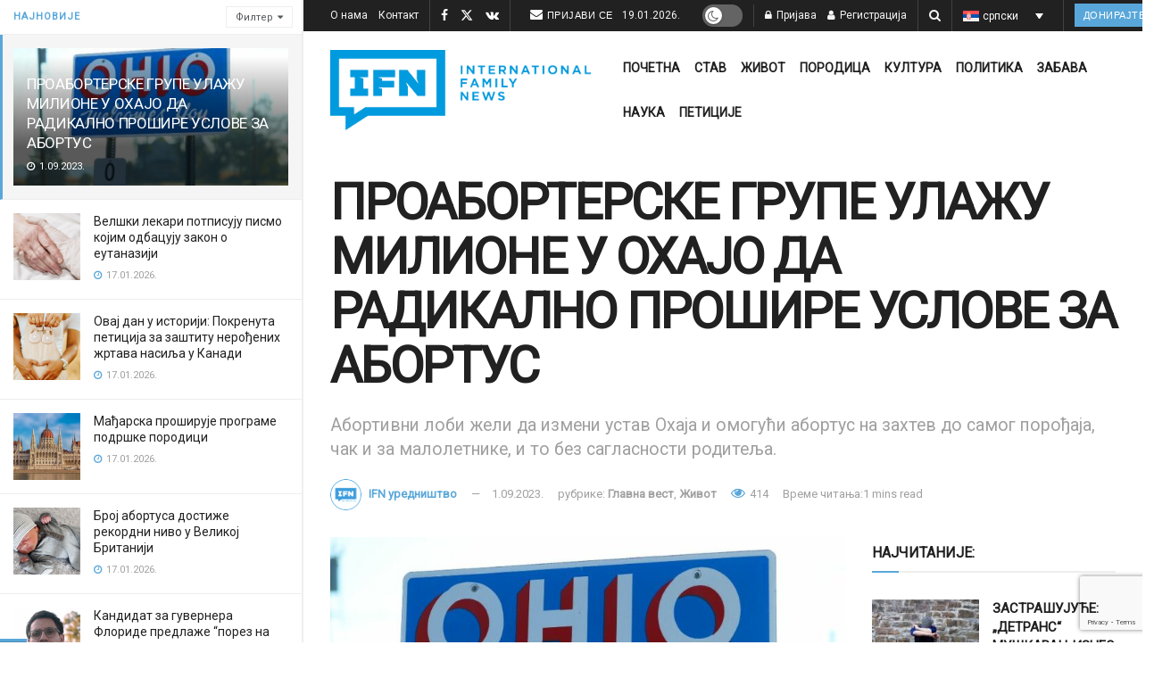

--- FILE ---
content_type: text/html; charset=utf-8
request_url: https://www.google.com/recaptcha/api2/anchor?ar=1&k=6LcK0aoiAAAAAFoZDga9epCusdq_b9pBBqZt0aT5&co=aHR0cHM6Ly9pZmFtbmV3cy5jb206NDQz&hl=en&v=PoyoqOPhxBO7pBk68S4YbpHZ&size=invisible&anchor-ms=20000&execute-ms=30000&cb=hlnqayyzaw6a
body_size: 48509
content:
<!DOCTYPE HTML><html dir="ltr" lang="en"><head><meta http-equiv="Content-Type" content="text/html; charset=UTF-8">
<meta http-equiv="X-UA-Compatible" content="IE=edge">
<title>reCAPTCHA</title>
<style type="text/css">
/* cyrillic-ext */
@font-face {
  font-family: 'Roboto';
  font-style: normal;
  font-weight: 400;
  font-stretch: 100%;
  src: url(//fonts.gstatic.com/s/roboto/v48/KFO7CnqEu92Fr1ME7kSn66aGLdTylUAMa3GUBHMdazTgWw.woff2) format('woff2');
  unicode-range: U+0460-052F, U+1C80-1C8A, U+20B4, U+2DE0-2DFF, U+A640-A69F, U+FE2E-FE2F;
}
/* cyrillic */
@font-face {
  font-family: 'Roboto';
  font-style: normal;
  font-weight: 400;
  font-stretch: 100%;
  src: url(//fonts.gstatic.com/s/roboto/v48/KFO7CnqEu92Fr1ME7kSn66aGLdTylUAMa3iUBHMdazTgWw.woff2) format('woff2');
  unicode-range: U+0301, U+0400-045F, U+0490-0491, U+04B0-04B1, U+2116;
}
/* greek-ext */
@font-face {
  font-family: 'Roboto';
  font-style: normal;
  font-weight: 400;
  font-stretch: 100%;
  src: url(//fonts.gstatic.com/s/roboto/v48/KFO7CnqEu92Fr1ME7kSn66aGLdTylUAMa3CUBHMdazTgWw.woff2) format('woff2');
  unicode-range: U+1F00-1FFF;
}
/* greek */
@font-face {
  font-family: 'Roboto';
  font-style: normal;
  font-weight: 400;
  font-stretch: 100%;
  src: url(//fonts.gstatic.com/s/roboto/v48/KFO7CnqEu92Fr1ME7kSn66aGLdTylUAMa3-UBHMdazTgWw.woff2) format('woff2');
  unicode-range: U+0370-0377, U+037A-037F, U+0384-038A, U+038C, U+038E-03A1, U+03A3-03FF;
}
/* math */
@font-face {
  font-family: 'Roboto';
  font-style: normal;
  font-weight: 400;
  font-stretch: 100%;
  src: url(//fonts.gstatic.com/s/roboto/v48/KFO7CnqEu92Fr1ME7kSn66aGLdTylUAMawCUBHMdazTgWw.woff2) format('woff2');
  unicode-range: U+0302-0303, U+0305, U+0307-0308, U+0310, U+0312, U+0315, U+031A, U+0326-0327, U+032C, U+032F-0330, U+0332-0333, U+0338, U+033A, U+0346, U+034D, U+0391-03A1, U+03A3-03A9, U+03B1-03C9, U+03D1, U+03D5-03D6, U+03F0-03F1, U+03F4-03F5, U+2016-2017, U+2034-2038, U+203C, U+2040, U+2043, U+2047, U+2050, U+2057, U+205F, U+2070-2071, U+2074-208E, U+2090-209C, U+20D0-20DC, U+20E1, U+20E5-20EF, U+2100-2112, U+2114-2115, U+2117-2121, U+2123-214F, U+2190, U+2192, U+2194-21AE, U+21B0-21E5, U+21F1-21F2, U+21F4-2211, U+2213-2214, U+2216-22FF, U+2308-230B, U+2310, U+2319, U+231C-2321, U+2336-237A, U+237C, U+2395, U+239B-23B7, U+23D0, U+23DC-23E1, U+2474-2475, U+25AF, U+25B3, U+25B7, U+25BD, U+25C1, U+25CA, U+25CC, U+25FB, U+266D-266F, U+27C0-27FF, U+2900-2AFF, U+2B0E-2B11, U+2B30-2B4C, U+2BFE, U+3030, U+FF5B, U+FF5D, U+1D400-1D7FF, U+1EE00-1EEFF;
}
/* symbols */
@font-face {
  font-family: 'Roboto';
  font-style: normal;
  font-weight: 400;
  font-stretch: 100%;
  src: url(//fonts.gstatic.com/s/roboto/v48/KFO7CnqEu92Fr1ME7kSn66aGLdTylUAMaxKUBHMdazTgWw.woff2) format('woff2');
  unicode-range: U+0001-000C, U+000E-001F, U+007F-009F, U+20DD-20E0, U+20E2-20E4, U+2150-218F, U+2190, U+2192, U+2194-2199, U+21AF, U+21E6-21F0, U+21F3, U+2218-2219, U+2299, U+22C4-22C6, U+2300-243F, U+2440-244A, U+2460-24FF, U+25A0-27BF, U+2800-28FF, U+2921-2922, U+2981, U+29BF, U+29EB, U+2B00-2BFF, U+4DC0-4DFF, U+FFF9-FFFB, U+10140-1018E, U+10190-1019C, U+101A0, U+101D0-101FD, U+102E0-102FB, U+10E60-10E7E, U+1D2C0-1D2D3, U+1D2E0-1D37F, U+1F000-1F0FF, U+1F100-1F1AD, U+1F1E6-1F1FF, U+1F30D-1F30F, U+1F315, U+1F31C, U+1F31E, U+1F320-1F32C, U+1F336, U+1F378, U+1F37D, U+1F382, U+1F393-1F39F, U+1F3A7-1F3A8, U+1F3AC-1F3AF, U+1F3C2, U+1F3C4-1F3C6, U+1F3CA-1F3CE, U+1F3D4-1F3E0, U+1F3ED, U+1F3F1-1F3F3, U+1F3F5-1F3F7, U+1F408, U+1F415, U+1F41F, U+1F426, U+1F43F, U+1F441-1F442, U+1F444, U+1F446-1F449, U+1F44C-1F44E, U+1F453, U+1F46A, U+1F47D, U+1F4A3, U+1F4B0, U+1F4B3, U+1F4B9, U+1F4BB, U+1F4BF, U+1F4C8-1F4CB, U+1F4D6, U+1F4DA, U+1F4DF, U+1F4E3-1F4E6, U+1F4EA-1F4ED, U+1F4F7, U+1F4F9-1F4FB, U+1F4FD-1F4FE, U+1F503, U+1F507-1F50B, U+1F50D, U+1F512-1F513, U+1F53E-1F54A, U+1F54F-1F5FA, U+1F610, U+1F650-1F67F, U+1F687, U+1F68D, U+1F691, U+1F694, U+1F698, U+1F6AD, U+1F6B2, U+1F6B9-1F6BA, U+1F6BC, U+1F6C6-1F6CF, U+1F6D3-1F6D7, U+1F6E0-1F6EA, U+1F6F0-1F6F3, U+1F6F7-1F6FC, U+1F700-1F7FF, U+1F800-1F80B, U+1F810-1F847, U+1F850-1F859, U+1F860-1F887, U+1F890-1F8AD, U+1F8B0-1F8BB, U+1F8C0-1F8C1, U+1F900-1F90B, U+1F93B, U+1F946, U+1F984, U+1F996, U+1F9E9, U+1FA00-1FA6F, U+1FA70-1FA7C, U+1FA80-1FA89, U+1FA8F-1FAC6, U+1FACE-1FADC, U+1FADF-1FAE9, U+1FAF0-1FAF8, U+1FB00-1FBFF;
}
/* vietnamese */
@font-face {
  font-family: 'Roboto';
  font-style: normal;
  font-weight: 400;
  font-stretch: 100%;
  src: url(//fonts.gstatic.com/s/roboto/v48/KFO7CnqEu92Fr1ME7kSn66aGLdTylUAMa3OUBHMdazTgWw.woff2) format('woff2');
  unicode-range: U+0102-0103, U+0110-0111, U+0128-0129, U+0168-0169, U+01A0-01A1, U+01AF-01B0, U+0300-0301, U+0303-0304, U+0308-0309, U+0323, U+0329, U+1EA0-1EF9, U+20AB;
}
/* latin-ext */
@font-face {
  font-family: 'Roboto';
  font-style: normal;
  font-weight: 400;
  font-stretch: 100%;
  src: url(//fonts.gstatic.com/s/roboto/v48/KFO7CnqEu92Fr1ME7kSn66aGLdTylUAMa3KUBHMdazTgWw.woff2) format('woff2');
  unicode-range: U+0100-02BA, U+02BD-02C5, U+02C7-02CC, U+02CE-02D7, U+02DD-02FF, U+0304, U+0308, U+0329, U+1D00-1DBF, U+1E00-1E9F, U+1EF2-1EFF, U+2020, U+20A0-20AB, U+20AD-20C0, U+2113, U+2C60-2C7F, U+A720-A7FF;
}
/* latin */
@font-face {
  font-family: 'Roboto';
  font-style: normal;
  font-weight: 400;
  font-stretch: 100%;
  src: url(//fonts.gstatic.com/s/roboto/v48/KFO7CnqEu92Fr1ME7kSn66aGLdTylUAMa3yUBHMdazQ.woff2) format('woff2');
  unicode-range: U+0000-00FF, U+0131, U+0152-0153, U+02BB-02BC, U+02C6, U+02DA, U+02DC, U+0304, U+0308, U+0329, U+2000-206F, U+20AC, U+2122, U+2191, U+2193, U+2212, U+2215, U+FEFF, U+FFFD;
}
/* cyrillic-ext */
@font-face {
  font-family: 'Roboto';
  font-style: normal;
  font-weight: 500;
  font-stretch: 100%;
  src: url(//fonts.gstatic.com/s/roboto/v48/KFO7CnqEu92Fr1ME7kSn66aGLdTylUAMa3GUBHMdazTgWw.woff2) format('woff2');
  unicode-range: U+0460-052F, U+1C80-1C8A, U+20B4, U+2DE0-2DFF, U+A640-A69F, U+FE2E-FE2F;
}
/* cyrillic */
@font-face {
  font-family: 'Roboto';
  font-style: normal;
  font-weight: 500;
  font-stretch: 100%;
  src: url(//fonts.gstatic.com/s/roboto/v48/KFO7CnqEu92Fr1ME7kSn66aGLdTylUAMa3iUBHMdazTgWw.woff2) format('woff2');
  unicode-range: U+0301, U+0400-045F, U+0490-0491, U+04B0-04B1, U+2116;
}
/* greek-ext */
@font-face {
  font-family: 'Roboto';
  font-style: normal;
  font-weight: 500;
  font-stretch: 100%;
  src: url(//fonts.gstatic.com/s/roboto/v48/KFO7CnqEu92Fr1ME7kSn66aGLdTylUAMa3CUBHMdazTgWw.woff2) format('woff2');
  unicode-range: U+1F00-1FFF;
}
/* greek */
@font-face {
  font-family: 'Roboto';
  font-style: normal;
  font-weight: 500;
  font-stretch: 100%;
  src: url(//fonts.gstatic.com/s/roboto/v48/KFO7CnqEu92Fr1ME7kSn66aGLdTylUAMa3-UBHMdazTgWw.woff2) format('woff2');
  unicode-range: U+0370-0377, U+037A-037F, U+0384-038A, U+038C, U+038E-03A1, U+03A3-03FF;
}
/* math */
@font-face {
  font-family: 'Roboto';
  font-style: normal;
  font-weight: 500;
  font-stretch: 100%;
  src: url(//fonts.gstatic.com/s/roboto/v48/KFO7CnqEu92Fr1ME7kSn66aGLdTylUAMawCUBHMdazTgWw.woff2) format('woff2');
  unicode-range: U+0302-0303, U+0305, U+0307-0308, U+0310, U+0312, U+0315, U+031A, U+0326-0327, U+032C, U+032F-0330, U+0332-0333, U+0338, U+033A, U+0346, U+034D, U+0391-03A1, U+03A3-03A9, U+03B1-03C9, U+03D1, U+03D5-03D6, U+03F0-03F1, U+03F4-03F5, U+2016-2017, U+2034-2038, U+203C, U+2040, U+2043, U+2047, U+2050, U+2057, U+205F, U+2070-2071, U+2074-208E, U+2090-209C, U+20D0-20DC, U+20E1, U+20E5-20EF, U+2100-2112, U+2114-2115, U+2117-2121, U+2123-214F, U+2190, U+2192, U+2194-21AE, U+21B0-21E5, U+21F1-21F2, U+21F4-2211, U+2213-2214, U+2216-22FF, U+2308-230B, U+2310, U+2319, U+231C-2321, U+2336-237A, U+237C, U+2395, U+239B-23B7, U+23D0, U+23DC-23E1, U+2474-2475, U+25AF, U+25B3, U+25B7, U+25BD, U+25C1, U+25CA, U+25CC, U+25FB, U+266D-266F, U+27C0-27FF, U+2900-2AFF, U+2B0E-2B11, U+2B30-2B4C, U+2BFE, U+3030, U+FF5B, U+FF5D, U+1D400-1D7FF, U+1EE00-1EEFF;
}
/* symbols */
@font-face {
  font-family: 'Roboto';
  font-style: normal;
  font-weight: 500;
  font-stretch: 100%;
  src: url(//fonts.gstatic.com/s/roboto/v48/KFO7CnqEu92Fr1ME7kSn66aGLdTylUAMaxKUBHMdazTgWw.woff2) format('woff2');
  unicode-range: U+0001-000C, U+000E-001F, U+007F-009F, U+20DD-20E0, U+20E2-20E4, U+2150-218F, U+2190, U+2192, U+2194-2199, U+21AF, U+21E6-21F0, U+21F3, U+2218-2219, U+2299, U+22C4-22C6, U+2300-243F, U+2440-244A, U+2460-24FF, U+25A0-27BF, U+2800-28FF, U+2921-2922, U+2981, U+29BF, U+29EB, U+2B00-2BFF, U+4DC0-4DFF, U+FFF9-FFFB, U+10140-1018E, U+10190-1019C, U+101A0, U+101D0-101FD, U+102E0-102FB, U+10E60-10E7E, U+1D2C0-1D2D3, U+1D2E0-1D37F, U+1F000-1F0FF, U+1F100-1F1AD, U+1F1E6-1F1FF, U+1F30D-1F30F, U+1F315, U+1F31C, U+1F31E, U+1F320-1F32C, U+1F336, U+1F378, U+1F37D, U+1F382, U+1F393-1F39F, U+1F3A7-1F3A8, U+1F3AC-1F3AF, U+1F3C2, U+1F3C4-1F3C6, U+1F3CA-1F3CE, U+1F3D4-1F3E0, U+1F3ED, U+1F3F1-1F3F3, U+1F3F5-1F3F7, U+1F408, U+1F415, U+1F41F, U+1F426, U+1F43F, U+1F441-1F442, U+1F444, U+1F446-1F449, U+1F44C-1F44E, U+1F453, U+1F46A, U+1F47D, U+1F4A3, U+1F4B0, U+1F4B3, U+1F4B9, U+1F4BB, U+1F4BF, U+1F4C8-1F4CB, U+1F4D6, U+1F4DA, U+1F4DF, U+1F4E3-1F4E6, U+1F4EA-1F4ED, U+1F4F7, U+1F4F9-1F4FB, U+1F4FD-1F4FE, U+1F503, U+1F507-1F50B, U+1F50D, U+1F512-1F513, U+1F53E-1F54A, U+1F54F-1F5FA, U+1F610, U+1F650-1F67F, U+1F687, U+1F68D, U+1F691, U+1F694, U+1F698, U+1F6AD, U+1F6B2, U+1F6B9-1F6BA, U+1F6BC, U+1F6C6-1F6CF, U+1F6D3-1F6D7, U+1F6E0-1F6EA, U+1F6F0-1F6F3, U+1F6F7-1F6FC, U+1F700-1F7FF, U+1F800-1F80B, U+1F810-1F847, U+1F850-1F859, U+1F860-1F887, U+1F890-1F8AD, U+1F8B0-1F8BB, U+1F8C0-1F8C1, U+1F900-1F90B, U+1F93B, U+1F946, U+1F984, U+1F996, U+1F9E9, U+1FA00-1FA6F, U+1FA70-1FA7C, U+1FA80-1FA89, U+1FA8F-1FAC6, U+1FACE-1FADC, U+1FADF-1FAE9, U+1FAF0-1FAF8, U+1FB00-1FBFF;
}
/* vietnamese */
@font-face {
  font-family: 'Roboto';
  font-style: normal;
  font-weight: 500;
  font-stretch: 100%;
  src: url(//fonts.gstatic.com/s/roboto/v48/KFO7CnqEu92Fr1ME7kSn66aGLdTylUAMa3OUBHMdazTgWw.woff2) format('woff2');
  unicode-range: U+0102-0103, U+0110-0111, U+0128-0129, U+0168-0169, U+01A0-01A1, U+01AF-01B0, U+0300-0301, U+0303-0304, U+0308-0309, U+0323, U+0329, U+1EA0-1EF9, U+20AB;
}
/* latin-ext */
@font-face {
  font-family: 'Roboto';
  font-style: normal;
  font-weight: 500;
  font-stretch: 100%;
  src: url(//fonts.gstatic.com/s/roboto/v48/KFO7CnqEu92Fr1ME7kSn66aGLdTylUAMa3KUBHMdazTgWw.woff2) format('woff2');
  unicode-range: U+0100-02BA, U+02BD-02C5, U+02C7-02CC, U+02CE-02D7, U+02DD-02FF, U+0304, U+0308, U+0329, U+1D00-1DBF, U+1E00-1E9F, U+1EF2-1EFF, U+2020, U+20A0-20AB, U+20AD-20C0, U+2113, U+2C60-2C7F, U+A720-A7FF;
}
/* latin */
@font-face {
  font-family: 'Roboto';
  font-style: normal;
  font-weight: 500;
  font-stretch: 100%;
  src: url(//fonts.gstatic.com/s/roboto/v48/KFO7CnqEu92Fr1ME7kSn66aGLdTylUAMa3yUBHMdazQ.woff2) format('woff2');
  unicode-range: U+0000-00FF, U+0131, U+0152-0153, U+02BB-02BC, U+02C6, U+02DA, U+02DC, U+0304, U+0308, U+0329, U+2000-206F, U+20AC, U+2122, U+2191, U+2193, U+2212, U+2215, U+FEFF, U+FFFD;
}
/* cyrillic-ext */
@font-face {
  font-family: 'Roboto';
  font-style: normal;
  font-weight: 900;
  font-stretch: 100%;
  src: url(//fonts.gstatic.com/s/roboto/v48/KFO7CnqEu92Fr1ME7kSn66aGLdTylUAMa3GUBHMdazTgWw.woff2) format('woff2');
  unicode-range: U+0460-052F, U+1C80-1C8A, U+20B4, U+2DE0-2DFF, U+A640-A69F, U+FE2E-FE2F;
}
/* cyrillic */
@font-face {
  font-family: 'Roboto';
  font-style: normal;
  font-weight: 900;
  font-stretch: 100%;
  src: url(//fonts.gstatic.com/s/roboto/v48/KFO7CnqEu92Fr1ME7kSn66aGLdTylUAMa3iUBHMdazTgWw.woff2) format('woff2');
  unicode-range: U+0301, U+0400-045F, U+0490-0491, U+04B0-04B1, U+2116;
}
/* greek-ext */
@font-face {
  font-family: 'Roboto';
  font-style: normal;
  font-weight: 900;
  font-stretch: 100%;
  src: url(//fonts.gstatic.com/s/roboto/v48/KFO7CnqEu92Fr1ME7kSn66aGLdTylUAMa3CUBHMdazTgWw.woff2) format('woff2');
  unicode-range: U+1F00-1FFF;
}
/* greek */
@font-face {
  font-family: 'Roboto';
  font-style: normal;
  font-weight: 900;
  font-stretch: 100%;
  src: url(//fonts.gstatic.com/s/roboto/v48/KFO7CnqEu92Fr1ME7kSn66aGLdTylUAMa3-UBHMdazTgWw.woff2) format('woff2');
  unicode-range: U+0370-0377, U+037A-037F, U+0384-038A, U+038C, U+038E-03A1, U+03A3-03FF;
}
/* math */
@font-face {
  font-family: 'Roboto';
  font-style: normal;
  font-weight: 900;
  font-stretch: 100%;
  src: url(//fonts.gstatic.com/s/roboto/v48/KFO7CnqEu92Fr1ME7kSn66aGLdTylUAMawCUBHMdazTgWw.woff2) format('woff2');
  unicode-range: U+0302-0303, U+0305, U+0307-0308, U+0310, U+0312, U+0315, U+031A, U+0326-0327, U+032C, U+032F-0330, U+0332-0333, U+0338, U+033A, U+0346, U+034D, U+0391-03A1, U+03A3-03A9, U+03B1-03C9, U+03D1, U+03D5-03D6, U+03F0-03F1, U+03F4-03F5, U+2016-2017, U+2034-2038, U+203C, U+2040, U+2043, U+2047, U+2050, U+2057, U+205F, U+2070-2071, U+2074-208E, U+2090-209C, U+20D0-20DC, U+20E1, U+20E5-20EF, U+2100-2112, U+2114-2115, U+2117-2121, U+2123-214F, U+2190, U+2192, U+2194-21AE, U+21B0-21E5, U+21F1-21F2, U+21F4-2211, U+2213-2214, U+2216-22FF, U+2308-230B, U+2310, U+2319, U+231C-2321, U+2336-237A, U+237C, U+2395, U+239B-23B7, U+23D0, U+23DC-23E1, U+2474-2475, U+25AF, U+25B3, U+25B7, U+25BD, U+25C1, U+25CA, U+25CC, U+25FB, U+266D-266F, U+27C0-27FF, U+2900-2AFF, U+2B0E-2B11, U+2B30-2B4C, U+2BFE, U+3030, U+FF5B, U+FF5D, U+1D400-1D7FF, U+1EE00-1EEFF;
}
/* symbols */
@font-face {
  font-family: 'Roboto';
  font-style: normal;
  font-weight: 900;
  font-stretch: 100%;
  src: url(//fonts.gstatic.com/s/roboto/v48/KFO7CnqEu92Fr1ME7kSn66aGLdTylUAMaxKUBHMdazTgWw.woff2) format('woff2');
  unicode-range: U+0001-000C, U+000E-001F, U+007F-009F, U+20DD-20E0, U+20E2-20E4, U+2150-218F, U+2190, U+2192, U+2194-2199, U+21AF, U+21E6-21F0, U+21F3, U+2218-2219, U+2299, U+22C4-22C6, U+2300-243F, U+2440-244A, U+2460-24FF, U+25A0-27BF, U+2800-28FF, U+2921-2922, U+2981, U+29BF, U+29EB, U+2B00-2BFF, U+4DC0-4DFF, U+FFF9-FFFB, U+10140-1018E, U+10190-1019C, U+101A0, U+101D0-101FD, U+102E0-102FB, U+10E60-10E7E, U+1D2C0-1D2D3, U+1D2E0-1D37F, U+1F000-1F0FF, U+1F100-1F1AD, U+1F1E6-1F1FF, U+1F30D-1F30F, U+1F315, U+1F31C, U+1F31E, U+1F320-1F32C, U+1F336, U+1F378, U+1F37D, U+1F382, U+1F393-1F39F, U+1F3A7-1F3A8, U+1F3AC-1F3AF, U+1F3C2, U+1F3C4-1F3C6, U+1F3CA-1F3CE, U+1F3D4-1F3E0, U+1F3ED, U+1F3F1-1F3F3, U+1F3F5-1F3F7, U+1F408, U+1F415, U+1F41F, U+1F426, U+1F43F, U+1F441-1F442, U+1F444, U+1F446-1F449, U+1F44C-1F44E, U+1F453, U+1F46A, U+1F47D, U+1F4A3, U+1F4B0, U+1F4B3, U+1F4B9, U+1F4BB, U+1F4BF, U+1F4C8-1F4CB, U+1F4D6, U+1F4DA, U+1F4DF, U+1F4E3-1F4E6, U+1F4EA-1F4ED, U+1F4F7, U+1F4F9-1F4FB, U+1F4FD-1F4FE, U+1F503, U+1F507-1F50B, U+1F50D, U+1F512-1F513, U+1F53E-1F54A, U+1F54F-1F5FA, U+1F610, U+1F650-1F67F, U+1F687, U+1F68D, U+1F691, U+1F694, U+1F698, U+1F6AD, U+1F6B2, U+1F6B9-1F6BA, U+1F6BC, U+1F6C6-1F6CF, U+1F6D3-1F6D7, U+1F6E0-1F6EA, U+1F6F0-1F6F3, U+1F6F7-1F6FC, U+1F700-1F7FF, U+1F800-1F80B, U+1F810-1F847, U+1F850-1F859, U+1F860-1F887, U+1F890-1F8AD, U+1F8B0-1F8BB, U+1F8C0-1F8C1, U+1F900-1F90B, U+1F93B, U+1F946, U+1F984, U+1F996, U+1F9E9, U+1FA00-1FA6F, U+1FA70-1FA7C, U+1FA80-1FA89, U+1FA8F-1FAC6, U+1FACE-1FADC, U+1FADF-1FAE9, U+1FAF0-1FAF8, U+1FB00-1FBFF;
}
/* vietnamese */
@font-face {
  font-family: 'Roboto';
  font-style: normal;
  font-weight: 900;
  font-stretch: 100%;
  src: url(//fonts.gstatic.com/s/roboto/v48/KFO7CnqEu92Fr1ME7kSn66aGLdTylUAMa3OUBHMdazTgWw.woff2) format('woff2');
  unicode-range: U+0102-0103, U+0110-0111, U+0128-0129, U+0168-0169, U+01A0-01A1, U+01AF-01B0, U+0300-0301, U+0303-0304, U+0308-0309, U+0323, U+0329, U+1EA0-1EF9, U+20AB;
}
/* latin-ext */
@font-face {
  font-family: 'Roboto';
  font-style: normal;
  font-weight: 900;
  font-stretch: 100%;
  src: url(//fonts.gstatic.com/s/roboto/v48/KFO7CnqEu92Fr1ME7kSn66aGLdTylUAMa3KUBHMdazTgWw.woff2) format('woff2');
  unicode-range: U+0100-02BA, U+02BD-02C5, U+02C7-02CC, U+02CE-02D7, U+02DD-02FF, U+0304, U+0308, U+0329, U+1D00-1DBF, U+1E00-1E9F, U+1EF2-1EFF, U+2020, U+20A0-20AB, U+20AD-20C0, U+2113, U+2C60-2C7F, U+A720-A7FF;
}
/* latin */
@font-face {
  font-family: 'Roboto';
  font-style: normal;
  font-weight: 900;
  font-stretch: 100%;
  src: url(//fonts.gstatic.com/s/roboto/v48/KFO7CnqEu92Fr1ME7kSn66aGLdTylUAMa3yUBHMdazQ.woff2) format('woff2');
  unicode-range: U+0000-00FF, U+0131, U+0152-0153, U+02BB-02BC, U+02C6, U+02DA, U+02DC, U+0304, U+0308, U+0329, U+2000-206F, U+20AC, U+2122, U+2191, U+2193, U+2212, U+2215, U+FEFF, U+FFFD;
}

</style>
<link rel="stylesheet" type="text/css" href="https://www.gstatic.com/recaptcha/releases/PoyoqOPhxBO7pBk68S4YbpHZ/styles__ltr.css">
<script nonce="B_mfrVl0kyqD-tlNPjneHw" type="text/javascript">window['__recaptcha_api'] = 'https://www.google.com/recaptcha/api2/';</script>
<script type="text/javascript" src="https://www.gstatic.com/recaptcha/releases/PoyoqOPhxBO7pBk68S4YbpHZ/recaptcha__en.js" nonce="B_mfrVl0kyqD-tlNPjneHw">
      
    </script></head>
<body><div id="rc-anchor-alert" class="rc-anchor-alert"></div>
<input type="hidden" id="recaptcha-token" value="[base64]">
<script type="text/javascript" nonce="B_mfrVl0kyqD-tlNPjneHw">
      recaptcha.anchor.Main.init("[\x22ainput\x22,[\x22bgdata\x22,\x22\x22,\[base64]/[base64]/[base64]/KE4oMTI0LHYsdi5HKSxMWihsLHYpKTpOKDEyNCx2LGwpLFYpLHYpLFQpKSxGKDE3MSx2KX0scjc9ZnVuY3Rpb24obCl7cmV0dXJuIGx9LEM9ZnVuY3Rpb24obCxWLHYpe04odixsLFYpLFZbYWtdPTI3OTZ9LG49ZnVuY3Rpb24obCxWKXtWLlg9KChWLlg/[base64]/[base64]/[base64]/[base64]/[base64]/[base64]/[base64]/[base64]/[base64]/[base64]/[base64]\\u003d\x22,\[base64]\\u003d\\u003d\x22,\x22GjvCnRFtIMO2wr0/[base64]/w6/Ck2bComHDmMOsw7EwYcKRWsK6OkjClAIBw5HCm8Obwr5jw6vDn8KqwoDDvkI6NcOAwrbCr8Kow51RYcO4U0nCmMO+IwDDhcKWf8KBWUdweG1Aw54zWXpUd8OZfsK/w5vChMKVw5Y4dcKLQcKbAyJfF8Kcw4zDuVfDgUHCvknCrmpgJcKKZsOew5RJw40pwoJrICnCosKgaQfDssKQasKuw6Vfw7htIcKOw4HCvsO2wozDigHDvsK2w5LCscKPSH/[base64]/Cs8KLLcOROFDDvMKcw6V2J8KZw7RmwojDrmxpw5jCuWbDhkrCjcKYw5fChzh4BMOlw6oUeyXCs8KuB00rw5MeOMORUTNdTMOkwo1PSsK3w4/[base64]/w7LCs8OULXQ8wo4/JcOdwrVOGxAaw45RX3vDmsKPXSPDs0EILsOwwprCpsOBw7PDkMOjwrx8w7LDt8Kawrlgw7TDj8OLwq7CtcOTaBRow6TDkMOUw4XDqwk9H15Nw7/DjcOwKi/[base64]/DuSBCwpNRwrRSwrvDgMOKwoguMcKjfDrCghrCpQ7DhDbDvX9uw6nDmsKYIHEbw4sGO8OQwpEkZ8OXYGdkSMOVLMOZdsOBwpHCgETCjHg+BcOaExDCuMKuwqbDvHdEwq9/NsOSOsOdwrvDrztrw5PDiHNBw6LCisK8wqrDqcO2w67DmVrCkClXw5fCsg7Cp8KIGUYYw6fDpcKUOyXCuMKHw5k4GkTDoXLCucKfwrPCiTcBwqzDsDLCnMOhw5wkwrkZw5fDtjUfFMKLwqrDk2tnE8KcWMK/FE3CmcKCc2/CicKZw6lowrRKMULCncOtwoJ8bMOfwrF8R8OnEcKzAcOGf3VFw6tAw4Ubw7rDiXjDhB7CvcOcw4vCpMK/[base64]/CskjDnWLDq0YJdXQcYiHCssKiakAVw7DCrsK8wppkJsOowpxIeDfCrmUJw5XDmsOlwqHDvlsvbBbCkl0jwrkXNcOIwrfCtQfDqMOTw5c9wrIxw6FJw5Bdw6jDnsOTwqbCpsKddcO9w4IQw7bDpSYQNcKgXcKlw7vCt8O+wp/DgMOWf8OGwq/[base64]/CnMOowozCtT53B8KcHcOqwqPDpU3CmGTCosKEPl4jw4lCTzDDjsOLR8K+w4LCqWLDpcKWw6wqHFR4w6TDnsOzwpU+wobDtGnCnXTDn08SwrXDtsKYw7LCl8Ksw7bChXM/wrBpdsKBB2TCuWfDlUoCwqAcKGFDEcKXwpMNIlAFfVDCrw3CpMKMIsKBYEbCgjoLw71vw4bCtn9Fw70ARxTDmMKDwqVHwqDCksK6Y104wpvDrMKew4NFKcOlwqtvw57DucKMwpsnw4EIw4/Ch8ORLAbDggPDqMOjYEBLwoFiAFHDmsK+A8Kmw6V7w7gHw4PDtsKew7NgwrXCvcOkw4vDlUl0YwrCmsKYwpvDqFJYw7RcwpXCtABWwpvCvGjDpMKdwr9hw5jCqcO2wp8/I8OcXsOxw5PDrsK/woQwZnE3w5hBwrvCpiLCggMwQmoCFy/[base64]/[base64]/CqcOcwpJXwrXCpRk7LWLChcO/wrdgPk0gw5lZw50IQsKLw7TClWAew54HLQDDmsKGw7Vnw7HDt8K1YcKBaQZFdyVQFMOywqvCksKUbz5/w60xw6PDssKow7Mow7fDugk8w5fCkRHCh0/CkcKMw7YNwqPCucOAwr8gw6/DkcOBw47DtcOfYcOXEUjDnUt2woHCusK4wq1swrjDm8OHw6ImWBzDpMO3w44vwoZ2wobCkApHwqM0wq/[base64]/woPDtcO5IMOJw5DDpMKwJ3DCpsO6C8K+wo17wo7DucOODSPDq0kew5rDpVsFbcKJYUEpw6bCs8Ovw47DtMKIHzDCiBcnMcOZHsOpc8Ocw5c/NhnDlcKPw6PCusOqw4bCt8Kpw65cCsKEworCgsOyeAvCpcKNUsOQw6snw4fCvMKUwogkGsOZeMKNwqElwp3CpMKARHbDr8K9w7zCv3YCwoksSsK0wrtpcHTDhcK0Gm1vw7HCtUlNwp/DvnLCtxnDkxzCtBdFwqHDp8KyworClcOFw7QqesOGXsO/d8K7BEnCrcKZKQVmwpfChW9PwqA7AwsBGGIkw73ChMOmwr/Do8K5woxfw4YJSWAuwqBITx3CicOuw6PDn8K2w5fDjgfDvUF5w4/[base64]/DhMKTw7XCv8KGBcKGAx0PZUfDmsK+w70tFcO4w6vDj0XCuMOcw6PCrMK/w6LDqsKbw4jCqMKDwqFPw5FjwpnCucKtXVrDnMK2JWl4w7lMLRAVw6bDq1LCiEfDkcOiwpQqYjzCmRREw6/Co0LDgsKnQ8KDXMKLJBvCl8KBDETDj1UkecK5eMOTw4YUw6ZvMBN5wrEhw5cZVsOOP8Kfwo88NsO/w53CqsKFABNCw45Ww6nCqgNGw5DDl8KEFCrDnMK6w6cmG8ORP8KjwqvDpcOMA8OCS2YKwo1yfsOlRsKYw6zDoQVlwrpNGh1HwqHDnsKCL8O6wrwww5rDs8KswrDChSYBEMKvQsO5Ox/DrgXCgMOlwojDmMKWwpfDu8ONAFViwrp+SzVOT8OmfC7CvsO6SsKMUsKuw5bCkUfDoSgzwrB6w6lewoDDlWZmDMObw7fDu1FNwqNBRcKww6vCosOEw5F/KMKUAhNgwp3Dr8OEdcKNcsOeA8KNwo0qw4XDknY7w655DhttwpfDkcOvw4LCtkdUO8O8w4rDvcO5QsOfHsKKewo8w7JhwoDCjsKew6bCpMOzMcOYwoxAw6Asb8OnwpfCsXccUcOgPMK1wot8EyvDm3nCvQrDlBXDscOmwqlcwrHCsMOMw5FNTz/Dvh/[base64]/CsnzDrgTDosOww6UAK0PDgW1mW8OFwpgEwqzDtMKxwqdiw6oUI8OaBsKMwqMbC8KfwqPCm8Kkw6N+woFJw7Y+wpBAGsOwwr53ES3CpQcWw43DtzjCh8KswoMkTkXDvQFAwqNswqYRIsO/X8Opwrc5w7IUw6oQwqpTfQjDiBPCnS3DiEV4w5PDlcK8W8OUw73CmcKLwrDDmsOOwpjDk8Kaw5XDncOpO2dydWh1w73Ci0tiK8KzesK8ccK/wrE1w7vDuwhBw7U/wqZQwp5MZGk2w6YLUXcRK8KbI8OfN04pwqXDhMOxw7XDtDoPc8OCfgPCqMOGNcKzRXvCjMOzwqg1CsOjY8Kgw7ooR8O2U8Kvw6gWw7dkwqzDmcO+wqbCvQ/Dm8KRwotsKsK/EcKTR8KsEGHCgMO+Eylod1Qew4d/w6rDk8OkwrpBw4jCr0J3w6/ClcO/w5XDj8OcwrXCscKWE8K6KsK3UnsWaMO6LMKyA8O9w55ywp5XTHwbccKSwos4TcOLwr3DmsOKwqpeOinCh8KWFcOlwo/CrX7CgThSwpclwrtowrwaJMOAE8Ojw5FnWSXDkyrCrk7CvcK5XTlxFCgZw5/CsnA7fsOewphkwrNEwqHDkFHDvsOBMsKHScOWOsOfwo8QwqMGcm0pOEVnwrkzw7o5w58/bwPDocOwdcO6w7gYw5bCjsO/wrPDqVIOwrnDnsKlKsKqw5LCq8KXVUvDhULDjMO9wprDuMKePsOmNRXDqMKowpjDhl/[base64]/DqDxBcMKYB8OvwpTDoMO+w74sQ2R/ZRk2RcOfUcKTPcOSTnDCj8KOe8KWB8KFwoTDs0zCmEQfOk0iw7rDo8ONUSzCncK6amLCq8KnUSXDlhPDuV/CrBrCoMKOw48nwqDCuV5jIH3Dt8OqRMKNwokVel/Cg8KVPhknw5w/CQNHEhwOworCj8OYwqwgwrbCscKcQsOgJMKxdXDDncKHCsO7NcOfw6FFXhTCi8OkK8OZJMK9wr9OLzFJwrTDqF82G8OUwqbCiMKFwpd6w6zCkCw8Lj5VH8K8CcK0w586wpFfYcKObHMjwp/CgjTDo2HCqsOjw7LCl8Kxw4EFw6RQSsKkw4jDi8O4amfCq2t7wofDgQx7w5k6CsOWccK8KSQGwrpwZ8OSwrDCsMKpKsO/JcK9wp5FdGTCi8KfO8KnWcKkJygvwodEw6gNUcOiwq7CgMOPwohZNMK/RTVUw4s0w4bCsEbCr8KWw4wcw6DDs8KbNcOhI8OLS1Jgw78RcDHDncOBX2pHw4jDpcKAZMKofwvDtlrDvjYFVcKAdsOLd8K8IcOLVMOuFcKKw7jDkSPDrHzChcKuRWbDvl/[base64]/CvCXDhWwWbMOIwrXCr3kSK8Ktwq0TdcKBeDHDo8KYHsKME8OsCXnDvcKkM8OHRnUCNzfDucOWAMOCw4wpDHBKwpEDW8KFw5fDq8O0BcKQwpBZLXPDpFfCv3tJM8KqA8O4w6fDlyfDhMKkEsOYBl/Cm8O/GFxQRGHChzPCusOQw7DDjwLDm1sxw55nIj0/[base64]/DphUDwrfDp8KJw5PDlMOIwrMqwoZfNkgJNcOWw4PDuzDDimYTVQPCu8K3XMOQw6rCisKLw7nCp8KJw5PCiDJBwp16D8K2V8O4w5fDmz0DwoV+VcKiMcKew7HDjcOUwoZWOsKIwpU2PMKgaVV7w4/CqsOAwojDlQshWm13UcKGw5/Dvnxyw6YZT8OGw79zXsKNw4/DsXpqwooGwopfw549wp3ChG7Ci8KmLj7CpEzDk8OPPnzCjsKIaiXCiMOkVHoow7TCqCbDmsORT8ODHxHCoMKCw6bDsMKawqfDpHEzSFJ2a8KXEFB3wrtSRMOcw5lLH3Jpw6vDvQRLBTF1w67DosKhBcOww4FJw5hqw70OwqTCmF5AJxJ7eC4wKm/[base64]/w7MPHW0vw5XDr8Okw4PDtsK5AHPDjk/Cg8KkOAEvNGXDosK0GcOybjtRI1gUEHLDuMOWOm4PDXRHwp7DvQTDjMOaw5Vfw47DplocwpE4wpI2c3HDrMOHL8OQwrjChMKsS8O4d8OMCRUiHS1lShxkwrLCpErCqV4hGg/DvsKvHVnDq8KLTDnCjkUAT8KNVC3DvsKJw6DDk30NKcKyT8K2wosGwqjCqMOyWTw9wpjCusOiwrYeTyTCicOzw7VMw4vChsO6J8OPcxdrwqXDv8O0w4p6w5zCvWTDlQg3UMO1wqFkOXI/O8KNQsKOworDt8Kbw6/[base64]/DqFYow7/Dh8K1XsKOw5TDgEvDlcOhwpDCsMKjwrHDvsOfwq/DiV3Cj8Ksw7lyTgRjwoDCvsOyw4DDnyESGx3DuF1KaMOiHsOKw5zDvsKVwoFtwqN0IcOSWxfCtBTCt27DnsKtZ8ONwqBtbcO8HcOdw6PCgsOkAcKVGMKZw7fCoBsxDsKySAvCuF3Cr3TDsGoRw7kKLm/DucKzwq7DosKCI8KRJcKtZsKPU8KKG2RAw5cCRHwgwoPCocKQKjrDo8KEJcOrwpR1woMEc8OswpzDpMKUHsOSJQjDksKwOydRa2XCrxIwwqsDwp/DjsKxZMKPSMOrwotwwpYMA3ZkHxfCpcOJwpjDqsK/bWRFFsO7HyUqw6lSGFNdJMOQXsOvDALCjz7CtXJ/[base64]/Cix9vCMKvw7zDoy/[base64]/ThbChhzCuCIQwoNqETVVwpJpecKMEiHDrgLCjcO7wqpSwponw5rCrnnDrcKdwqhfwqhfwpR9w7o8agbDh8KSw5wqHsKfUsOjwpp5AAJ3MgkDGcKaw744w4LDgk8TwrnDmU07fsKaDcKQdcOFUMK0w7dcO8OXw6g9w5zDjgpFwpYgM8KswpIAfBsFw75mHjHDgHkGwq9/KMO2w7/Cq8KcOHBbwpFEHj3CvQ3DosKKw4RXwqFfw47CuknCk8OJw4fCu8O6YxAHw53CjH/ClcO7dxHDhcOrHMK1wrjCgSXCs8OICMO/GVDDm3V+wrLDscKQE8OjwqXCs8OXw5rDtRVUw4/[base64]/w5wudcKzMU0IwrrCs8OOeRHCvHV6dsK0BTPDo8K3wqZkGcK7wo9Mw7LDvsOfNDgyw4DCv8KJHGppw5bDlirCkVbCq8O/D8OyIQcqw5zDgwbDjCfDjhxow7F1HMOewrHCnjNkwrRqwqACacORwr4EMSXDgD/DucKewrpZM8K3w5lpwrZ9wqdSwqpfwrsvwpjDjsKmBUDCjX5Sw54NwpLDgnfDqFRaw51KwrN7w6odwpPDoCkDUsK3RMOCw6TCp8O1wrVLwozDk8OQwqDDm1ESwqIGw4HDrw3CuXDDlEPConjCkcOCwq/Dn8OfayVEwq0Hw7jDgkDCpsO4wqTCgkBCfmzDqsO5G2pcGsOffl9Bw5vDvGDCgsOaSVPCksObDcO5w7/CiMOtw6vDlsKhwpPCpFJawoMPH8Kzw6QIwol7wo7CngjDksKaXi/[base64]/w5jDvRRxwrfDmsKUwrrCjsK/GsOVwprCjBTCo0zCsXx7w4DDiH/CsMKaF1UDW8Ocw5DDswpYFi7Ds8ObFMKUwoHDmHTDsMOwM8OJOmFRS8OTCsObOTpvc8O4IsKAwrzClcKMwpLDuw1Hw7lBw77DgsOVLsKeVcKFMMOLGcO+YcK7w5jDlVjCoWXDgktmAMKsw4zCgsOwwr7Dg8KQc8OCwoHDl2g8DhrCuT/[base64]/CuF5bw7LCk8OzwoXCsnhqwoXCjX/DvcK0KMKvwqbCsFIdw7h6elTCvMKvwqFGwptgWUNQw4XDvmNfwpFUworDowoGMDRkw6cAwrnCqGUKw5kMw7HCtHjDpcOHGMOUw6jDnMOLVMKuw68pYcKxwrIcwoYxw5XDssO5L1wpwovCmsO/w4U7wrXCpk/Dt8OTET7DqEN0wprCoMOLw6gGw79ZYcKTQ0tveEZ0PcKZOMOVwrUndjPCt8OyWFnCssOXwrnDu8Kgw5EdT8K+CcO+D8O2MUE7w4B2AwXCtsKOw6QTw4IHTS5LwovDlT/DrMOjwpJdwoB5HcOCPsKrw48twqsLw5nDnE3DjcOLYn1cwp/DqU7Cn0jCo3fDp3/[base64]/Cg8K7aMOSw6XCvALDsyxMXcO9A8K5wrHDkxLDosKvwq/DucKDwqgyJh3DhcO2Nkd/WsO/wrIUw50/wqHCoWVYwpEMwqjCjFoaa2YxIXzCucORfMO/[base64]/DvsKJfFnCuXECYkbCl1xbwooOOcKAUEDCqBxkwrsxwq/Cux7Dp8Oyw7dhw5Yow58BWxnDksOLwqd9cxtuw4HDt2vCrcOPBsKwd8OhwrfCpitQNSdmchHCqFbDjybDqmvDnVMzQQs/bMOYCjzCnmXCg0bDlsKuw7PDhMOUK8KjwoE2PcO/FMOGwp/CqkrClFZrYMKbwrc0W3xrRjxRDcOJSjfDscOxw70Rw6J7woJAKCnDjQTCn8OHw5/[base64]/wpnDlcOKw7RBw73CncOBw4/DncO/Intxw6VHB8OSw53DuF/DpcOnw4o5w5t+A8O+UsKBRHfCvsKrwrPDkRBrcCQ+w6Y0ecKfw4fCjMOcUmh/w4duI8KGckbDqsKZwpprPMOIcFzDl8K/BcKbCkQjT8KOHCwXJBYzwonCt8OBN8OIwrJFZB3CrGzCtsKhcyw1wq8YU8OQBRrDlcKwe0saw4jCgsKXGlQtLMKtwrYLFQUmWsKNXnPDvgjDozRnaFjDiw8Zw6hCwow4MhEmS3fDhMOUw69jb8O9KioTN8K/U2Raw6Ylwp7DjUx1W2nDgiHDkMKFMcOzwoPDs18qR8OTwpldccKcXx/DqGoOHHMIYHHCgcOHwp/[base64]/CqVZPwq1gFG/[base64]/[base64]/[base64]/w5RrIyt5wp7DtsKeXi1uw54IVDREB8K8aMOzw7YVdW7DqMOle2LCt0M5LcOkIWrCk8OrD8KxWCVVQFPCrMK/XSNYw5nCvA7CtMK5LR3DqMObD3BZw5JcwpY6w7cKw5xvW8OsLR3DpsKaOcOiLGpdwqLDuArCnMK/w7RYw5cdQMOaw4JVw5RRwonDusOuwowUHnJMw6jDq8KfWsKMZgDCjBlywpDCu8Ksw7AtBCp3w7vDhsKpQAFcwqzDgcO5U8Oqw6/DjlRSQG/[base64]/[base64]/DoxXDnMO6w5bDp2bCtyNMw7oawq0Lw75Pw7TCssO7w47CkcOrw447eic+CG3CssO0wokUVMKFEEgHw6Jlw5zDssKwwoUfw5VHwr/Cm8Oxw4HCh8KMw6ANH3vDuGLCtxsOw7YLwrxjw47Djnc1wqoKRsKqS8OSwojCshNfeMKLPMOlwrRLw6hww5o6w4jDqwAAwoBJFhlfNcOIZMOEwp/Dh3ELfsOiNHNICE9/NDsRw47CpcKBw7d/w49pcSg3ZcKPw7Rxw7EIw5/CiS1cwq/Ci38mw73CuDJ3WC1pUixMTgJVw5c1X8KXQcKPVk3CvwDCn8OXw7dJdG7Dklx1wq/DuMK7wpvDtcKKw4zDtsOVw4UPw4vCvBDCv8KUUcKBwqtvw4xDw4ddB8OFaXHDog5aw6LCssOqZUzCo1xowqcQBcOlw5TDkBLCisKMcifDgcK6QVvDi8OuIQPChD3DpGYoRsKkw5kKwrXDpC/Cq8KRwoLDtMKdW8OcwpNGwr/DtcKOwrpew6LCtcKlSsOuw7A8YcO+VgZyw5/CiMKDwrhwIlHDux3Ci3NEJykGw4XDhsOqwpnDqsOvU8KDw77DhG0JOMK4wr93woPCmMKtLRDCucOUw6PChSkhw67ChFNXwqQ6PMO5wrgtGcOxQcKaMcKPAsOhw6nDsDPDr8OBU2gqHF/DncOCTMKUH3s/RRkNw4JywoVvc8Kfw7ccbjFfEsO6ecO6w4vDuBPCoMObwpfCjyXDgmrDosK3AsKtw59vdMOdesK8Y03DksO0woTCuHtlwr/DpsK/cwTDpsKAwqjClyzDt8KKfTM5w7xHI8KJwrk7w4jDjD/DoTdOR8OCw5k7OcOycW3DsDBOw6HCpMO8PMKuw7PCmk/[base64]/CmsOewpIlwpPDll/DscOJdsOAG2PDhMOxKMKWDcOYw7Egw7Vyw7MofErCn1fCogbChcO2A291EwHCnF0uwrsOexjCvcKZXBk6GcK1w6txw5vCsEbDksKXw4Fdw6XDosOLwoVaUsORwqBww4rDgsKtdHbCt2nDm8Oiw6g7dhXCjcOyCwHDm8OBV8KEYjx7aMKLwqTDi8KcGHjDl8OewogKRx/DrMOucyjCssKxXQXDmsKcw4pJwrDDiEDDtTZZw7kQMcOtwr5jw5B4CsORTVADSlU/TMO2eWE5WMOrw55JdBXDn1vChwFaYmwdw6vCl8KLQ8KZw49+NcKJwpMFWzvClE7CvkpQwptsw6PDqzrCi8Kqw4bDkwLCpWrCtjQDEcOAc8K5wo83QW7DpsKpM8KZwoTCjREuw7zDmcK3Yw5xwps9dMKRw79Mw57Dlg/DlVPDi1DDrQolw59rLT3DtWTDn8Kew5pVaxzDpcK5djQpwpPDv8KGw7/Dnhd/bcKrwoxzw5YEMMOEccKIXsK/wpJOL8O+GsOxfcO6wojDl8KZBypRfARDBD1WwoF2wpjDusKmSMOgay7Cm8KkT2lnesOuBcOOw6zCicKZaAYhw4rCmDTDqE/CicOhwp/[base64]/H8Ovw4pbwrkhwo3DsMO3fRwnH8OpSGrCk3/ClMKwwoFMwqdKwpUhw5rCr8Ofw73ClCXDnQPCoMK5dcKTGEpaFm3CmRfDp8KeTmJIR21OOW/DtjMoYQtSw6DCjcKHfsKpBwUnw5vDh3TChBXCpsOqw47CvBIpcMOpwrQLCsKcYAjCmnLCq8KAwqpTwpTDqTPCjsO2QQknw5/DncO6T8OVAsKkwrrDuVfCkUwFSEjCo8OWw6fDtsKoTSnDjMK6wo7DtEIBT07CrMODPcKjL0vDgcONHsOhDlHDlsOhP8KWRyPDnMK8PcO/w740wrdyw7zCqMOwN8Kbw5Viw7p8amnClsO2YMKkw7HCh8KFwqFNw6nDksOSe0FKwobDpcOhw5xVw5/DscOww6cDwobDqknCuHUxLxVywowDwo/DgCjCiRjCnj1XMEV7asOARsKmwpvCigzCtD7DhMOIIn0qfsOWRWsawpU1STQHwrBgwo7DusOGw4XDu8KGYDJGwo7ChcOFw6Y6EcKFC1HCs8OTw5hEwpMfVGTDmsKjfWFRBB/Cqx/CpRAuw54WwqACJsO0wqBhWcODw7RdaMOTwpJJL29GJ1FRwrHCmFw/fVjCslIyWcKFdicBDWZxbzJoG8O1w5TChcKUw6hUw5kmbsKQF8O9wol4wpvDp8OKMC4uM2PDqcOYw4xIScOTwrTCmmZSw4bDpTnCpMKnL8KLwrM5JUEWcz5YwpdFYw/DncKXL8OeeMKfW8KPwrzDncONK317LzLCnMOhTnfCv1/DjzgYw7gbI8OTwp58w4/CtUl2w7DDqcKYwqMEPsKTwp/CsXrDlMKYw5VwLisNwrzCq8OkwpjCtDgidmkLLjPCp8KpwrbCqcOYwp9yw54Nw5nClsOpwqJVdW/CuXrDnkBuTEnDkcK/O8K7N38qw7fDjGdhTybCtsKWwqc0WcKvdTp3E1ZuwoE/[base64]/[base64]/wroTUQF3OxPCoAEcfkzCjRMcwrNmaFhIH8Kmwp7DvcKhwqPCpWzDilHCgmZ2c8OLZ8OuwqpSJWrCmnh3w71Zwo3Chzhowq/Cqi/DinwDTyHDribDijN4w5o2YMKzK8KVAnbDpcOVwr3Co8KEwoHDocOTHMOxSsO/woRGwrnCm8KCwpIxwpXDgMKwWVHChRcVwo/DsQLCn1XCkcKmwpcxwrbCsEDChRhaCcO9w7PDnMOyHx/CtsOzw6EJw7DCqmPCn8KLasKiw7fDl8KmwrxyPsOGA8KLw6DDhiTCl8Oiwo3Ci2LDuGcqUcOoXcKSc8Kyw4pkw7LCoQcdS8K1w63Co18YOcOlwqbDg8OmDsKzw4LDksOCw7J7QllPwpgnMMKsw6LDkiQow7HDshbCtljDlsKKw5lVT8KcwphQBi1ew53DhlxMdWE/[base64]/[base64]/DkHpoV8KWw6vClSdGUXnCh3vCs8K2wqZ8wqgOIWlkYcK1w4Zpw7diwp5DTRlGV8ONwqpnw5fDtsOofsOaIFdddMOQIk5oLW3CksOKOcOPQsOeX8Kvwr/CjcOww4VFw7YZw4fDlUhFdR10wpzDgsO8w6lsw7FwcGoJwozDl0PCq8KxeVjDncKow53Cqh3DqGbDkcKUdcOxTsOfH8K2wrNFw5VNBB/Cp8OlVMOKRwJ0TcKIMsKIw7PDvcOmw7trOXrCvMOow6pnQcOFwqDDlXvDtRFiwp10wo8twrjCjQ1Zw5TCrCvDlMOefw48bVVSw6nDlWBtw5wBMn89Wn0Kw7Fkw7zCs0HCoybCjF1+w7wwwoUmw6ZTXcKMfUbDlGjDrMKxwrZjBVJQwoPCtTZvecOZccKoBMO/I0wOA8K1OxsOwr81woNpScOcwpfDkcKeW8Odw4jDv2hecErCuVjDgMK6SmHDssOfUil6Z8O3wrspYV/DuVrCvBjDjsKBDE3CscORwrs9HxsAUl/[base64]/CmWFAwrQ8w7EFw6bCpMOCKFHDlsOlwqzDkQ/Cg8KKw4zClcKFB8Ktw6rDqiYxasOKw41mOVoWwpjDqzTDuDUlEETDmzXCo0BSGsOUFjcQwrg5w4xRwqnCrxjDkgzCu8OkRHBUdcOTAQjDol0vKHUSwq/[base64]/[base64]/w4JTw4QUwpfDjcOAw7oVwrLDoQYrwqkdbMKxfD7DnCgBw71awoFdcjPDmicpwqgCTsONwqoHFMOvwq4Bw7ldMsKDWGsJJsKfHMK9e1lww59/fkjDlsOoCsO1w4/DtQHDoEXCrcObw7LDrEdzZMOEwpLCqcORT8OhwqtxwqvDtsOIAMK8dcOKw6HDu8OVZXw1wo5/B8K9SsOYw4/[base64]/[base64]/ChsO5JiXDkUfCukrDtC7DicOLSMOkEcOVwpDCtMKaQRbCgsO6w6IVXX7Cl8OfXcKJbcOzZ8O2KmTCihHDqSnDgzYeAk0fOFI8w7Miw7PCmQ/Dn8KPQWw1FX/ChMOpw5A4w6ccbTXCpMOVwrfDnsObwrfCqxvDpMKXw48DwrzDgsKww49ANwjDvMKSRMOJNcKAT8KbEcOpRcKLTFhUPCXDk1/CosOLEVfCu8KNwqvDh8ORwqrDpEDClhdHw5fCsnZxAiDDuWEawrPCp33Djg0FYSvClg9hLMKQw78RHnjCm8OmBMOYwpTCr8K2wpHCscKYwpAfwrEGwp/CjTx1H38KecKiwqpCw4lnwocqwq3Cl8O2NMKfOMOWTgFkXCNDwr58EcOwLsOofcKEw743w4MGw4vCnipNaMOkw7LDpcO3wqAAw6jCi3rDp8KGGMKiAkc9LH7CrcOkw5DDssKBwp3CvzbDn2ZNwpcBQsKIwrfDqhbCp8KQa8KcBhPDisO6Ukp/wqLDkMKjW2vCswg5woXDvXwOD29ZN0RowrpQYx4cw6rCgihrbn/Dr3nCqsOywoY1w6zCnsOPIcKCwpBMwqLCtw1xwozDgBnChA56w55tw5hKecK1ZsOIeMKiwq9gwpbCjEB6w7DDiw5Ow4cHw5RGOMO+w78aGMKjMsOwwoNlDMKZLUTCjgTDiMKmw5U/JMOfwrnDnlnDvMKxLsO2fMKLw7l4NzgOwqEowo3CvsOVwpBcw7N/JUkbOTzCicKoSMKDwqHDqsKtw7cPw7grLMKLQ3LDosK1w5nCocOLwpcbEsK+ZznCnMKDw4TDu2hSFMKyDjTDgVbCtcO0Jk8aw7pFTsO+w4zCniBzH3pDwqvCvDPDisKhw4/[base64]/YFnCr8KywrrDmcK/[base64]/wrZ1ZVVwwpBVwpTDgQTDjQ/DjMKewrrCo8KpKznCmcK8ellmw57CuRApwqpjXgFAwpTDtsOow6rDkMK/e8KewrXCn8OUesOrT8OAQcONwpwxS8OmAcKKD8OzBEzCs3DCr2PCvsOLNQrCp8K7S1LDu8OgScK9bcOHA8O+wr/Cny3DjMOswoEYOMKjdcODN1UUZMOIw5DCt8Kiw5Ahwo3Dux/Cs8OdGAvDlcKndXcmwpLCg8Ksw7oDwpbCvjPChcOcw49+wp3ClcKAL8KAw40RRlssMVbCmcKzQcKMwq/[base64]/[base64]/w7Q+wrzDhh5gOA03w616wqwGRMKrcA3Dgzh+Z0vDncKww4BObcKidMKXwpEaaMOQw6h1GVIEwpjDi8KgEUHDlMOiwqDDmsKqf3FOw45HNRtoAzjCoTYyRnViwoDDuVczUmh/ScO7wofCrMKMwqrDvydmDgbDk8KKOMK4RsOcwo7DsxEuw5cnZXXDp1YQwqfCph4Jwr/CjSHCrMK9Y8KSw4Qww61Rwp8swo9/wpN3w6/CsytBUsOFbsOIJBHCn0PCoBIPcDA/[base64]/[base64]/DlDVFw6Q1EQocMXgQNMKDd0kQwq1Ow4fDqwsAUSbCi2fCpMKfcVgww6JxwqlyEMOtKn1vw57Dk8K6w7Mzw47DtGzDrsOxOws6VzI2w7Y/[base64]/ChMO/MQrDi8O5wovDrsOHwo/DrUXDi8KGw6bChG0MO2wObRxcEMO9FWhDNiJMdwjCthHCnUxow6HCnC1hP8Khw5U5w6LCgSPDrzfCvMK9wr1tBU0OesKLQgjCpMKOBFzDoMKGw5pSwr53AcOUw4Q7WcOLTHV0ZMOUw4bDril/wqjCjjHCv0XCiV/DusK5wrdgw5zCnD/DgCEZw6AYwojCucO4wpcqNV/CicOaKD0vbiJFwp5GYkXCkcO9BcK6HUsTwq45wr4xM8KxeMO9w6HDocK6wrvDmCoqbMKuOnPDh310LVY0wqpiHEwMWcOPOElEEkNWWD5DDBpsDMOLBlZ5wpPDiErDssKIw7ETw7fDsR3DpV9iecKMw4TCkkMZLcKlMXTCk8OSwo8Xw57CmUUVwq/CtcOjw7PDp8ObGsOHwrXCmQIzGsOSwrs3wpEJwrg+VkVmRG4yNMKnwobDhsKlEcK3wojCuHJ6wr3CkVwTwqZRw54rw5gRT8O/GsOUwrQyQ8Kdwqo4ZmBXwqwEPWlswqsyD8Ohwo/DiTzDj8KqwoTCoC7CnAzClMO4WcOwZ8OswqoHwrAHO8KRwpUvZ8OpwrImw6/DgxPDmjlSQBXCuSIUIMKjw6bDksOFfxfCsVRKwr4zw7YVwqHCkhskeV/DmsKcwrUtwr/DtcKvw7Zsb0g8wpfDocOOwqzDl8K4wrgIWsKnw6zDrsOpY8OINcKEKUJQL8Ouw4/ClQkswpDDkH4bw6Bqw4zDjTluS8KtHMKVBcOnY8OOw4crN8OHIg3DmcO2KMKTw64bfGHDqsKnw4PDgBvDtFAgdGl4O1lzwpnDoWHCqg/DisO3B1LDgj/CqF/DlxvCocKgwp8rwpwCblVbw7TClA1tw7fDgcOyw5/DuVggw5DDrlYFdGN8w6JHVsKuwrLCjmrDrFvDhMK/w4gKwppIecOlw6PDsgwNw6F/Cm0HwrVqCA5sd2srwqlCesODGMKlBygQZMKbNTjCvl3CphXDuMKJw7fCl8OwwqxMwooQVMKoWcO2RXcXw4VWwrVUAh7Ds8O8I1h4wrfDmGfCtSDCkWjCmC3DlMOAw6p/wrcIw5RVTgrCgmrDqSzDuMOHVnUaMcOab30aYgXDumgeJTHCrlRaA8O9wo9IXyE6TCzDp8KEH0hnwrPDqw/DqsKtw7wKKnbDj8OXIUXDuzweU8KaV18nw4/DiTTDu8KBw5dyw4IiOsOBXWfCtsK+wqd1WEHDocOSdC/DqMKsQcKtwr7CjxY6wofCuxtkw5Y2SsOeIxfDhkbCoB7DssKVCsOow64ub8OoacOeOsOGdMKJRF/DoSNHXcO8acK6cVINw4jDjMKrwoknW8K5QSXDn8Ouw4DCsQVuasOUwo8Zw5MqwrHDsFUSG8OqwogxBMK5wrM/eRxHwqjDvsOZE8KdwqzCjsKCK8KmRzPCk8O2w4lXw4HCrcO5wpDDr8K7GMO+CBhlw4UQZ8KXRcOybRglwqguNyPDvksOM1Ykw4TCuMK8wplnw7DDu8KkR17CjA/CosOYOcO5wpnCjGDCscK4N8OFRsKLZX5ww4gZaMKoUcOpFcK5w5vDtg/[base64]/Cr8K3wr3Cn8KxfcOaw5PDkTM7wrXCvsKcQsOCw4wywrnDpEUTwpHCtMKnVsO7P8KMwprCnMKqN8OKwq5uw4jDrMK5bwk+wpbCi2Fgw6heKS5twrPDtQzCtF/CvsOmdz7DhcO+MlY0cSk3w7ILDidLasO5WQ8MM2lnMgxZZsOdacOSUsKaPMOvw6MsCMOUfsOlXXHCksO9JVTDhGzDhsO/KsOIe2cJaMKcYlPCjMOAa8Kmw71te8K6Yl3CtmFpWMKQwqrCrm7DmsK/VnQEHQ7DmRdIw7U9VsKow47DkhtvwpA2wpLDuSbCqnfCiUDCtcKGwqZ2F8O+EMKhw4JtwoXDvT/DiMKPw5fDm8KHEsKHcsO5OHQdwqfCsCfCrg7DiFBcw7pCwqLCs8OQw7N4L8KGAsOOw4nDqMO1XcKBwr/[base64]/DgXjCvMOsDcKIcgTCscOYN8OGw6IHGE12DMO/UcKGeQghWVzDncKWwqHCiMOYwr4Ow6QsOhrDmFrDumzDs8OqworDs18Kw7FHTjkRw73DpmzCrT15WH7DnzMLw57CmlTCrcKLwo3DrS/DmsOBw6Rlw6wFwoxLwqrDtcOiw5fCohdrEB1ZZzUrwrrDucOVwq/[base64]/CmnfCjiLCtD56w442w53DjA7Dvy05AcKgQMK8wr5RwqBjCA7CtRdgwqJ/AMKjbwZ5w7gBwoUFwottw5jDhcOuw4nDg8Kfwr8Ew71Sw5LDgcKLQSHDssO/D8OvwpFdYcOfdj8IwqMHw57DmMKKDSJIwqs3w7nCkUoOw5BLGml/LcKMCifCrsO+wqzDgDPCnDkUdHoaHcK+T8OewpXDiyNESAfCuMOpNcOPQmZJKgU3w5/CslIHFVBbw4vDucOYwoROwrrDpCcYZwBSw4DCvydFwqbDusODwo8dw41yPnbCq8OtbsOuw4s/PMKww6VbbjPDhsORZMO/ZcOzYgvCvzfCmBjDgVzCpsKoIsKeMsOrCnvCphzDqi/DscOmwrfCicKBw7I0ScOkw7xlNgXDonXDhWDDiHTDmwwSXXrDl8KIw6XCvMKKw5vCu0N6bljCiF5xc8Kzw7/CtcK1wrrDvzfDqzNcdGwgdGo+cgrDhkrCncOawq/CmMKVVcOSw6nDrcKGSEHDkTHDq3TDl8KLF8Odw5vCucK0w4TCvsOiBRlKw7lNwqXDgApJwoPCnsKIw68ew4kXwq3Du8KHJHrCtVjCosOfwrs0wrIOI8KOwobCiRTDt8KHw5zDpcOmJQLCrMOFwqPCkXbCgMK1dkjCvnYnw6/CucOIwpYhAsKmw6XCgT1Wwqx0w7zCmsOmdcOEJzbCosOQf0rDuHgPwqTCshQKwqk2w4UBeWnDp2tvw6NewrYRwqlfw4RIw5IgUH3DiRDDh8KLw4rCj8Oew7E/[base64]/HMOJTcKWwqLDs8OWIsKgG8Khw5sbCcOAbMKXcMKHOsODH8K/w5vCuAB4w6J0a8KsLEQGAsOYwpnDnzvDqzRBw73DkiXChMKhwofDlTfCsMKXwonDiMKcO8OtBSfDvcKVacK5XAVxXzBpeAvDjlIcw7DDom7CvXrDg8O3K8OLLEFdFnDDisK9w5QiJjnCisOkw7HDhcKlw4I6McK0wplRaMKuL8KAR8O0w6LDkMK3I2/CqzpqDko3wqo9L8OvRD15SMOdwo/CgcO+wod8NMO0w7nDim8JwprDocO3w4LDjcKywpFSw5DCjmzDgTjCl8KtwpTCn8OIwpfCs8OXwqzCicKxQHwpPsOVw5JMwqkAFHDCgFPDosKCwpvDq8KUK8OHwrPDnsOqL1R2EEsJD8Kaa8Ozw4bDhU/CihsFwpzCisKbw4fDjg7DtXnDojHCr1zCgEkTw4Yqwo4hw6kCwr3DtzsQw4h7wpHCgcOELMKTw5wMdMKcw47CjQ\\u003d\\u003d\x22],null,[\x22conf\x22,null,\x226LcK0aoiAAAAAFoZDga9epCusdq_b9pBBqZt0aT5\x22,0,null,null,null,0,[21,125,63,73,95,87,41,43,42,83,102,105,109,121],[1017145,101],0,null,null,null,null,0,null,0,null,700,1,null,0,\[base64]/76lBhn6iwkZoQoZnOKMAhmv8xEZ\x22,0,0,null,null,1,null,0,1,null,null,null,0],\x22https://ifamnews.com:443\x22,null,[3,1,1],null,null,null,1,3600,[\x22https://www.google.com/intl/en/policies/privacy/\x22,\x22https://www.google.com/intl/en/policies/terms/\x22],\x22MdmpyuGfHX7AdC2nyQ3Lhj+iZEu0/77yDehzPCnG0qo\\u003d\x22,1,0,null,1,1768817726287,0,0,[99,141,252],null,[251],\x22RC-RFJk4dQPOB2Pdw\x22,null,null,null,null,null,\x220dAFcWeA4_xtugLrLLwV8QzoHQl-3R56Y1fx2gDvrPPgMjNRDok-5cdhcI5jMcVRkL7sNq44eSHf3gB9Pmx26MEUimLHbUVDuu4g\x22,1768900526582]");
    </script></body></html>